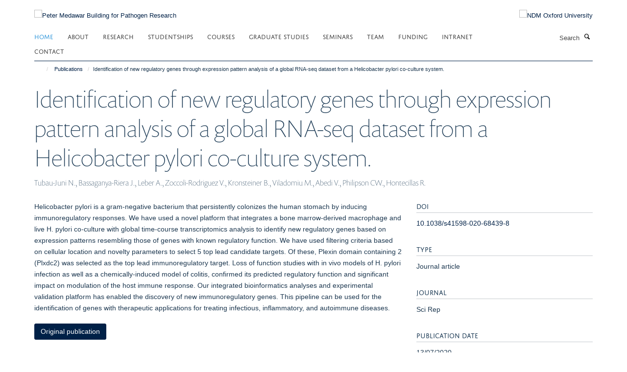

--- FILE ---
content_type: text/html;charset=utf-8
request_url: https://www.medawar.ox.ac.uk/publications/1269497?a7f5d748-f983-11f0-be55-c7bc867cde1e
body_size: 12068
content:
<!doctype html>
<html xmlns="http://www.w3.org/1999/xhtml" lang="en" xml:lang="en">

    <head><base href="https://www.medawar.ox.ac.uk/publications/1269497/" />
        <meta charset="utf-8" />
        <meta name="viewport" content="width=device-width, initial-scale=1.0" />
        <meta name="apple-mobile-web-app-capable" content="yes" />
        <meta name="apple-mobile-web-app-title" content="Haiku" />
        
        <meta http-equiv="Content-Type" content="text/html; charset=utf-8" /><meta name="citation_title" content="Identification of new regulatory genes through expression pattern analysis of a global RNA-seq dataset from a Helicobacter pylori co-culture system." /><meta name="citation_author" content="Tubau-Juni N." /><meta name="citation_author" content="Bassaganya-Riera J." /><meta name="citation_author" content="Leber A." /><meta name="citation_author" content="Zoccoli-Rodriguez V." /><meta name="citation_author" content="Kronsteiner B." /><meta name="citation_author" content="Viladomiu M." /><meta name="citation_author" content="Abedi V." /><meta name="citation_author" content="Philipson CW." /><meta name="citation_author" content="Hontecillas R." /><meta name="citation_publication_date" content="2020/07/13" /><meta name="citation_journal_title" content="Sci Rep" /><meta name="citation_volume" content="10" /><meta name="citation_firstpage" content="11506" /><meta content="Helicobacter pylori is a gram-negative bacterium that persistently colonizes the human stomach by inducing immunoregulatory responses. We have used a novel platform that integrates a bone marrow-derived macrophage and live H. pylori co-culture with global time-course transcriptomics analysis to identify new regulatory genes based on expression patterns resembling those of genes with known regulatory function. We have used filtering criteria based on cellular location and novelty parameters to select 5 top lead candidate targets. Of these, Plexin domain containing 2 (Plxdc2) was selected as the top lead immunoregulatory target. Loss of function studies with in vivo models of H. pylori infection as well as a chemically-induced model of colitis, confirmed its predicted regulatory function and significant impact on modulation of the host immune response. Our integrated bioinformatics analyses and experimental validation platform has enabled the discovery of new immunoregulatory genes. This pipeline can be used for the identification of genes with therapeutic applications for treating infectious, inflammatory, and autoimmune diseases." name="description" /><meta name="og:title" content="Identification of new regulatory genes through expression pattern analysis of a global RNA-seq dataset from a Helicobacter pylori co-culture system." /><meta name="og:description" content="Helicobacter pylori is a gram-negative bacterium that persistently colonizes the human stomach by inducing immunoregulatory responses. We have used a novel platform that integrates a bone marrow-derived macrophage and live H. pylori co-culture with global time-course transcriptomics analysis to identify new regulatory genes based on expression patterns resembling those of genes with known regulatory function. We have used filtering criteria based on cellular location and novelty parameters to select 5 top lead candidate targets. Of these, Plexin domain containing 2 (Plxdc2) was selected as the top lead immunoregulatory target. Loss of function studies with in vivo models of H. pylori infection as well as a chemically-induced model of colitis, confirmed its predicted regulatory function and significant impact on modulation of the host immune response. Our integrated bioinformatics analyses and experimental validation platform has enabled the discovery of new immunoregulatory genes. This pipeline can be used for the identification of genes with therapeutic applications for treating infectious, inflammatory, and autoimmune diseases." /><meta name="og:url" content="https://www.medawar.ox.ac.uk/publications/1269497" /><meta name="twitter:card" content="summary" /><meta name="twitter:title" content="Identification of new regulatory genes through expression pattern analysis of a global RNA-seq dataset from a Helicobacter pylori co-culture system." /><meta name="twitter:description" content="Helicobacter pylori is a gram-negative bacterium that persistently colonizes the human stomach by inducing immunoregulatory responses. We have used a novel platform that integrates a bone marrow-derived macrophage and live H. pylori co-culture with global time-course transcriptomics analysis to identify new regulatory genes based on expression patterns resembling those of genes with known regulatory function. We have used filtering criteria based on cellular location and novelty parameters to select 5 top lead candidate targets. Of these, Plexin domain containing 2 (Plxdc2) was selected as the top lead immunoregulatory target. Loss of function studies with in vivo models of H. pylori infection as well as a chemically-induced model of colitis, confirmed its predicted regulatory function and significant impact on modulation of the host immune response. Our integrated bioinformatics analyses and experimental validation platform has enabled the discovery of new immunoregulatory genes. This pipeline can be used for the identification of genes with therapeutic applications for treating infectious, inflammatory, and autoimmune diseases." /><meta name="generator" content="Plone - http://plone.org" /><meta itemprop="url" content="https://www.medawar.ox.ac.uk/publications/1269497" /><title>Identification of new regulatory genes through expression pattern analysis of a global RNA-seq dataset from a Helicobacter pylori co-culture system. — Peter Medawar Building for Pathogen Research</title>
        
        
        
        
        
    <link rel="stylesheet" type="text/css" media="screen" href="https://www.medawar.ox.ac.uk/portal_css/Turnkey%20Theme/resourcecollective.cookielawcookielaw-cachekey-f24b6f53ef4511c0b7abd8b330b7e381.css" /><link rel="stylesheet" type="text/css" href="https://www.medawar.ox.ac.uk/portal_css/Turnkey%20Theme/themebootstrapcssselect2-cachekey-f95825288e2c3d1f0f1e70cf92342c6c.css" /><link rel="stylesheet" type="text/css" href="https://www.medawar.ox.ac.uk/portal_css/Turnkey%20Theme/themebootstrapcssmagnific.popup-cachekey-5d0ccdf1fd2b430d3e757771365f3ed1.css" /><link rel="stylesheet" type="text/css" media="screen" href="https://www.medawar.ox.ac.uk/portal_css/Turnkey%20Theme/resourcecollective.covercsscover-cachekey-1c6bdea8d45bbbb8b5840acd635e0fd5.css" /><link rel="stylesheet" type="text/css" media="screen" href="https://www.medawar.ox.ac.uk/portal_css/Turnkey%20Theme/resourcehaiku.coveroverlays-cachekey-7d0e19a449aa9e5349e61e197e45b7fb.css" /><link rel="stylesheet" type="text/css" href="https://www.medawar.ox.ac.uk/portal_css/Turnkey%20Theme/resourcehaiku.coverhaiku.chooser-cachekey-431d37d88fe754ec97734a6ae92b5337.css" /><link rel="stylesheet" type="text/css" href="https://www.medawar.ox.ac.uk/portal_css/Turnkey%20Theme/resourcehaiku.widgets.imagehaiku.image.widget-cachekey-684429df524372c3d13b170bda930e70.css" /><link rel="stylesheet" type="text/css" media="screen" href="https://www.medawar.ox.ac.uk/++resource++haiku.core.vendor/prism.min.css" /><link rel="canonical" href="https://www.medawar.ox.ac.uk/publications/1269497" /><link rel="search" href="https://www.medawar.ox.ac.uk/@@search" title="Search this site" /><link rel="shortcut icon" type="image/x-icon" href="https://www.medawar.ox.ac.uk/images/logos/favicon_16x16?v=10a1bcc4-f983-11f0-be55-c7bc867cde1e" /><link rel="apple-touch-icon" href="https://www.medawar.ox.ac.uk/images/logos/favicon_apple?v=10a1bcc5-f983-11f0-be55-c7bc867cde1e" /><script type="text/javascript" src="https://www.medawar.ox.ac.uk/portal_javascripts/Turnkey%20Theme/resourcecollective.cookielawcookielaw_disabler-cachekey-5b9d31f7fb03e3f5f59247b1ff5eb1d9.js"></script><script type="text/javascript" src="https://www.medawar.ox.ac.uk/portal_javascripts/Turnkey%20Theme/themebootstrapjsvendorrespond-cachekey-9bdfa64e45815d8866b55c4e8cca01bb.js"></script><script type="text/javascript" src="https://www.medawar.ox.ac.uk/portal_javascripts/Turnkey%20Theme/resourceplone.app.jquery-cachekey-f87536bc77ecb5801180ee08acf83510.js"></script><script type="text/javascript" src="https://www.medawar.ox.ac.uk/portal_javascripts/Turnkey%20Theme/++theme++bootstrap/js/vendor/bootstrap.js"></script><script type="text/javascript" src="https://www.medawar.ox.ac.uk/portal_javascripts/Turnkey%20Theme/themebootstrapjspluginsvendorjquery.trunk8-cachekey-294449f1f599f9ec8801194f9b79aab9.js"></script><script type="text/javascript" src="https://www.medawar.ox.ac.uk/portal_javascripts/Turnkey%20Theme/plone_javascript_variables-cachekey-8931fba9caccfa65abe51dd7e1c0d3b6.js"></script><script type="text/javascript" src="https://www.medawar.ox.ac.uk/portal_javascripts/Turnkey%20Theme/resourceplone.app.jquerytools-cachekey-9c03e5f43df91f5a1eeaa07570b47b03.js"></script><script type="text/javascript" src="https://www.medawar.ox.ac.uk/portal_javascripts/Turnkey%20Theme/mark_special_links-cachekey-b04237e7ca5b8f98f892c6829895d7e4.js"></script><script type="text/javascript" src="https://www.medawar.ox.ac.uk/portal_javascripts/Turnkey%20Theme/resourceplone.app.discussion.javascriptscomments-cachekey-ad9e12108f796be630235a1f41556d35.js"></script><script type="text/javascript" src="https://www.medawar.ox.ac.uk/portal_javascripts/Turnkey%20Theme/themebootstrapjspluginsvendorselect2-cachekey-7a1126afcaf91616c9b690d6aa06e02f.js"></script><script type="text/javascript" src="https://www.medawar.ox.ac.uk/portal_javascripts/Turnkey%20Theme/++theme++bootstrap/js/plugins/vendor/jquery.html5-placeholder-shim.js"></script><script type="text/javascript" src="https://www.medawar.ox.ac.uk/portal_javascripts/Turnkey%20Theme/++theme++bootstrap/js/vendor/hammer.js"></script><script type="text/javascript" src="https://www.medawar.ox.ac.uk/portal_javascripts/Turnkey%20Theme/themebootstrapjspluginshaikujquery.navigation-portlets-cachekey-747d1c3af2820ab1c210aa11f980e89e.js"></script><script type="text/javascript" src="https://www.medawar.ox.ac.uk/portal_javascripts/Turnkey%20Theme/themebootstrapjspluginsvendormasonry-cachekey-c294b3209b3500c413aa2172da759632.js"></script><script type="text/javascript" src="https://www.medawar.ox.ac.uk/portal_javascripts/Turnkey%20Theme/themebootstrapjspluginsvendorimagesloaded-cachekey-b75266c6f74f07ea85e0dc3088f2b258.js"></script><script type="text/javascript" src="https://www.medawar.ox.ac.uk/portal_javascripts/Turnkey%20Theme/++theme++bootstrap/js/plugins/vendor/jquery.lazysizes.js"></script><script type="text/javascript" src="https://www.medawar.ox.ac.uk/portal_javascripts/Turnkey%20Theme/++theme++bootstrap/js/plugins/vendor/jquery.magnific.popup.js"></script><script type="text/javascript" src="https://www.medawar.ox.ac.uk/portal_javascripts/Turnkey%20Theme/themebootstrapjspluginsvendorjquery.toc-cachekey-730f80801d7230e4afa5873cc8eeae5f.js"></script><script type="text/javascript" src="https://www.medawar.ox.ac.uk/portal_javascripts/Turnkey%20Theme/++theme++bootstrap/js/turnkey-various.js"></script><script type="text/javascript" src="https://www.medawar.ox.ac.uk/portal_javascripts/Turnkey%20Theme/resourcecollective.coverjsmain-cachekey-a040337c46feeec23bb2e9e483ce298a.js"></script><script type="text/javascript" src="https://www.medawar.ox.ac.uk/portal_javascripts/Turnkey%20Theme/resourcehaiku.feedback.jsjquery.validate-cachekey-878ad73ffe00016105aadc717a969a9a.js"></script><script type="text/javascript" src="https://www.medawar.ox.ac.uk/portal_javascripts/Turnkey%20Theme/resourcecollective.cookielawcookielaw_banner-cachekey-3cf12795b83ae7dd0921c93abf265c60.js"></script><script type="text/javascript">
        jQuery(function($){
            if (typeof($.datepicker) != "undefined"){
              $.datepicker.setDefaults(
                jQuery.extend($.datepicker.regional[''],
                {dateFormat: 'mm/dd/yy'}));
            }
        });
        </script><script async="" src="https://www.googletagmanager.com/gtag/js?id=UA-51607598-1"></script><script>
  window.dataLayer = window.dataLayer || [];
  function gtag(){dataLayer.push(arguments);}
  gtag('js', new Date());

  gtag('config', 'UA-51607598-1', { 'anonymize_ip': true });
  gtag('config', 'G-KVLHF4XC20');
  gtag('config', 'G-LT1657LG5M');
</script><script async="" src="https://www.googletagmanager.com/gtag/js?id=G-Z90B03Y6YT"></script><script>
window.dataLayer = window.dataLayer || [];
function gtag(){dataLayer.push(arguments);}
gtag('js', new Date());
gtag('config', 'G-Z90B03Y6YT');
</script>
    <link href="https://www.medawar.ox.ac.uk/++theme++sublime-oxy-blue/screen.css" rel="stylesheet" />
  
    <link href="https://www.medawar.ox.ac.uk/++theme++sublime-oxy-blue/style.css" rel="stylesheet" />
  <style type="text/css" class="extra-css" id="global-extra-css">@import url("https://tools.ndm.ox.ac.uk/haiku_css/general.css");

#primary-logo img, .logo-secondary, .logo-footer {
    max-height: 110px;
    max-width: 100%;
}</style></head>

    <body class="template-view portaltype-publication site-Plone section-publications subsection-1269497 userrole-anonymous no-toolbar mount-036" dir="ltr"><div id="cookienotification">

    <div class="container">
    
        <div class="row">
        
            <div class="col-md-12">
                <h2>
                    Cookies on this website
                </h2>
                
            </div>
        
            <div class="col-md-12">
                <p>
                    We use cookies to ensure that we give you the best experience on our website. If you click 'Accept all cookies' we'll assume that you are happy to receive all cookies and you won't see this message again. If you click 'Reject all non-essential cookies' only necessary cookies providing core functionality such as security, network management, and accessibility will be enabled. Click 'Find out more' for information on how to change your cookie settings.
                </p>
                
            </div>
    
            <div class="col-md-12">
                <a class="btn btn-success cookie-continue" href="https://www.medawar.ox.ac.uk/@@enable-cookies?&amp;came_from=https://www.medawar.ox.ac.uk/publications/1269497">Accept all cookies</a>
                <a class="btn btn-danger cookie-disable" href="https://www.medawar.ox.ac.uk/@@disable-cookies?came_from=https://www.medawar.ox.ac.uk/publications/1269497">Reject all non-essential cookies</a>
                
            </div> 
            
        </div>
    
    </div>
     
</div><div id="site-wrapper" class="container-fluid">

            <div class="modal fade" id="modal" tabindex="-1" role="dialog" aria-hidden="true"></div>

            

            

            <div id="site-header" class="container">

                <div id="site-status"></div>

                

                <header class="row">
                    <div class="col-xs-10 col-sm-6">
                        <a id="primary-logo" title="Peter Medawar Building for Pathogen Research" href="https://www.medawar.ox.ac.uk"><img src="https://www.medawar.ox.ac.uk/images/logos/medawar-pathogen-research-logo" alt="Peter Medawar Building for Pathogen Research" /></a>
                    </div>
                    <div class="col-sm-6 hidden-xs">
                        <div class="heading-spaced">
                            <div id="site__secondary-logo">
                                
        <a href="http://www.ndm.ox.ac.uk/" title="NDM Oxford University" target="_blank" rel="noopener"><img src="https://www.medawar.ox.ac.uk/images/logos/ndm-oxford-logo-110px" alt="NDM Oxford University" class="img-responsive logo-secondary" /></a>
    
                            </div>
                            <div id="site-actions">

        <ul class="list-unstyled list-inline text-right">
    
            
    
            
                
                    <li id="siteaction-sitemap">
                        <a href="https://www.medawar.ox.ac.uk/sitemap" title="" accesskey="3">Site Map</a>
                    </li>
                
            
            
                
                    <li id="siteaction-accessibility">
                        <a href="https://www.medawar.ox.ac.uk/accessibility" title="" accesskey="0">Accessibility</a>
                    </li>
                
            
            
                
                    <li id="siteaction-contact">
                        <a href="https://www.medawar.ox.ac.uk/about/contact-us" title="" accesskey="9">Contact</a>
                    </li>
                
            
            
                
                    <li id="siteaction-cookie-policy">
                        <a href="https://www.medawar.ox.ac.uk/cookies" title="" accesskey="">Cookies</a>
                    </li>
                
            
            
                
                    <li id="siteaction-login">
                        <a href="https://www.medawar.ox.ac.uk/Shibboleth.sso/Login?target=https://www.medawar.ox.ac.uk/shibboleth_loggedin?came_from=https://www.medawar.ox.ac.uk/publications/1269497" title="" accesskey="">Log in</a>
                    </li>
                
            
    
        </ul>
    </div>
                        </div>
                    </div>
                    <div class="col-xs-2 visible-xs">
                        <a href="#mmenu" role="button" class="btn btn-default" aria-label="Toggle menu">
                            <i class="glyphicon glyphicon-menu"></i>
                        </a>
                    </div>
                </header>

                <nav role="navigation">
                    <div class="row">
                        <div class="col-sm-10">
                            <div id="site-bar" class="collapse navbar-collapse">

	    <ul class="nav navbar-nav">

            

	            <li class="dropdown active" id="portaltab-index_html">
	                <a href="https://www.medawar.ox.ac.uk" title="" data-toggle="">Home</a>
                    
	            </li>

            
            

	            <li class="dropdown" id="portaltab-about">
	                <a href="https://www.medawar.ox.ac.uk/about" title="" data-toggle="" data-hover="dropdown">About</a>
                    <ul class="dropdown-menu" role="menu">
                        
                            <li>
                                <a href="https://www.medawar.ox.ac.uk/about/sir-peter-medawar" title="">Sir Peter Medawar</a>
                            </li>
                        
                        
                            <li>
                                <a href="https://www.medawar.ox.ac.uk/about/jobs" title="">Jobs and Vacancies</a>
                            </li>
                        
                        
                            <li>
                                <a href="/news" title="">Latest news and events</a>
                            </li>
                        
                        
                            <li>
                                <a href="https://www.medawar.ox.ac.uk/about/shared-cytometry-facility" title="">Shared Cytometry Facility</a>
                            </li>
                        
                    </ul>
	            </li>

            
            

	            <li class="dropdown" id="portaltab-research">
	                <a href="https://www.medawar.ox.ac.uk/research" title="" data-toggle="">Research</a>
                    
	            </li>

            
            

	            <li class="dropdown" id="portaltab-dphil-studentships">
	                <a href="https://www.medawar.ox.ac.uk/dphil-studentships" title="" data-toggle="" data-hover="dropdown">Studentships</a>
                    <ul class="dropdown-menu" role="menu">
                        
                            <li>
                                <a href="https://www.medawar.ox.ac.uk/dphil-studentships/dphil-project" title="">DPhil Project</a>
                            </li>
                        
                        
                            <li>
                                <a href="https://www.medawar.ox.ac.uk/dphil-studentships/funding-programs" title="">Funding Programmes</a>
                            </li>
                        
                    </ul>
	            </li>

            
            

	            <li class="dropdown" id="portaltab-medawar-courses">
	                <a href="https://www.medawar.ox.ac.uk/medawar-courses" title="" data-toggle="">Courses</a>
                    
	            </li>

            
            

	            <li class="dropdown" id="portaltab-graduate-studies">
	                <a href="https://www.medawar.ox.ac.uk/graduate-studies" title="" data-toggle="">Graduate Studies</a>
                    
	            </li>

            
            

	            <li class="dropdown" id="portaltab-seminars-1">
	                <a href="https://www.medawar.ox.ac.uk/seminars-1" title="" data-toggle="">Seminars</a>
                    
	            </li>

            
            

	            <li class="dropdown" id="portaltab-team">
	                <a href="https://www.medawar.ox.ac.uk/team" title="" data-toggle="">Team</a>
                    
	            </li>

            
            

	            <li class="dropdown" id="portaltab-funding-bodies">
	                <a href="https://www.medawar.ox.ac.uk/funding-bodies" title="" data-toggle="">Funding</a>
                    
	            </li>

            
            

	            <li class="dropdown" id="portaltab-internal">
	                <a href="https://www.medawar.ox.ac.uk/internal" title="" data-toggle="" data-hover="dropdown">Intranet</a>
                    <ul class="dropdown-menu" role="menu">
                        
                            <li>
                                <a href="https://unioxfordnexus.sharepoint.com/sites/CLME-ExperimentalMedicineDivision" title="">Experimental Medicine Division SharePoint</a>
                            </li>
                        
                        
                            <li>
                                <a href="https://www.medawar.ox.ac.uk/internal/contacts" title="">Contacts</a>
                            </li>
                        
                        
                            <li>
                                <a href="https://services.it.ox.ac.uk/Service/business-systems-and-administration-support/Health%20and%20Safety%20Incident%20Reporting%20and%20Investigation%20System" title="">IRIS - Health and Safety reporting</a>
                            </li>
                        
                        
                            <li>
                                <a href="https://www.medawar.ox.ac.uk/internal/branded-templates-and-logos" title="">Branded templates and logos</a>
                            </li>
                        
                        
                            <li>
                                <a href="https://www.medawar.ox.ac.uk/internal/weekly-wip-1" title="">Weekly WiP</a>
                            </li>
                        
                        
                            <li>
                                <a href="https://www.medawar.ox.ac.uk/internal/phlebotomy-at-the-pmb" title="">Phlebotomy at the PMB</a>
                            </li>
                        
                        
                            <li>
                                <a href="https://www.medawar.ox.ac.uk/internal/sustainability" title="">Sustainability</a>
                            </li>
                        
                        
                            <li>
                                <a href="https://www.medawar.ox.ac.uk/internal/dont-forget" title="">Research checklist</a>
                            </li>
                        
                        
                            <li>
                                <a href="https://www.medawar.ox.ac.uk/internal/resources" title="">Resources</a>
                            </li>
                        
                        
                            <li>
                                <a href="https://www.medawar.ox.ac.uk/internal/policies-1" title="">Policies</a>
                            </li>
                        
                        
                            <li>
                                <a href="https://www.medawar.ox.ac.uk/internal/new-to-oxford" title="">New to Oxford</a>
                            </li>
                        
                    </ul>
	            </li>

            
            

	            <li class="dropdown" id="portaltab-contact">
	                <a href="https://www.medawar.ox.ac.uk/contact" title="" data-toggle="">Contact</a>
                    
	            </li>

            

            

	    </ul>

    </div>
                        </div>
                        <div class="col-sm-2">
                            <form action="https://www.medawar.ox.ac.uk/@@search" id="site-search" class="form-inline" role="form">
                                <div class="input-group">
                                    <label class="sr-only" for="SearchableText">Search</label>
                                    <input type="text" class="form-control" name="SearchableText" id="SearchableText" placeholder="Search" />
                                    <span class="input-group-btn">
                                        <button class="btn" type="submit" aria-label="Search"><i class="glyphicon-search"></i></button>
                                    </span>
                                </div>
                            </form>
                        </div>
                    </div>
                </nav>

                <div class="container">
                    <div class="row">
                        <div class="col-md-12">
                            <ol class="breadcrumb" id="site-breadcrumbs"><li><a title="Home" href="https://www.medawar.ox.ac.uk"><span class="glyphicon glyphicon-home"></span></a></li><li><a href="https://www.medawar.ox.ac.uk/publications">Publications</a></li><li class="active">Identification of new regulatory genes through expression pattern analysis of a global RNA-seq dataset from a Helicobacter pylori co-culture system.</li></ol>
                        </div>
                    </div>
                </div>

            </div>

            <div id="content" class="container ">

                            

                            

            

        <div itemscope="" itemtype="http://schema.org/Thing">

            <meta itemprop="url" content="https://www.medawar.ox.ac.uk/publications/1269497" />

            
                <div id="above-page-header">
    

</div>
            

            
                
                
                    
                        <div class="page-header">
                            <div class="row">
                                    
                                <div class="col-xs-12 col-sm-12">
                                    
                                    
                                        <h1>
                                            <span itemprop="name">Identification of new regulatory genes through expression pattern analysis of a global RNA-seq dataset from a Helicobacter pylori co-culture system.</span>
                                            <small>
                                                
                                            </small>
                                        </h1>
                                    
                                    
                                    
                    <div id="below-page-title">
</div>
                    <h5 style="margin:10px 0">Tubau-Juni N., Bassaganya-Riera J., Leber A., Zoccoli-Rodriguez V., Kronsteiner B., Viladomiu M., Abedi V., Philipson CW., Hontecillas R.</h5>
                
                                    
                                </div>
                                    
                                
                                            
                            </div>
                        </div>
                    
                    
                    
                    
                 
            

            
                <div id="below-page-header"></div>
            

            
                <div id="above-page-content"></div>
            

            
                <div class="row">
        
                    <div id="site-content" class="col-sm-8">

                        

                            
                                
                            

                            
                                
                            

                            
                                
                                    
                                
                            
            
                            <div class="row">
                                <div id="site-content-body" class="col-sm-12">
            
                                    
                
                    
                    
                    <div class="row">
                        <div class="col-sm-4">
                            
                        </div>
                        <div class="col-sm-12">
                           <p style="margin-top:0">Helicobacter pylori is a gram-negative bacterium that persistently colonizes the human stomach by inducing immunoregulatory responses. We have used a novel platform that integrates a bone marrow-derived macrophage and live H. pylori co-culture with global time-course transcriptomics analysis to identify new regulatory genes based on expression patterns resembling those of genes with known regulatory function. We have used filtering criteria based on cellular location and novelty parameters to select 5 top lead candidate targets. Of these, Plexin domain containing 2 (Plxdc2) was selected as the top lead immunoregulatory target. Loss of function studies with in vivo models of H. pylori infection as well as a chemically-induced model of colitis, confirmed its predicted regulatory function and significant impact on modulation of the host immune response. Our integrated bioinformatics analyses and experimental validation platform has enabled the discovery of new immunoregulatory genes. This pipeline can be used for the identification of genes with therapeutic applications for treating infectious, inflammatory, and autoimmune diseases.</p>
                        </div>
                    </div>
                
                                    
                                </div>
            
                                
            
                            </div>
            
                            
                    <p>
                        
                        <a role="button" title="Original publication" class="btn btn-default" target="_blank" rel="noopener" href="http://doi.org/10.1038/s41598-020-68439-8">Original publication</a>
                        
                    </p>

                    
                
                        
        
                    </div>
        
                    <div class="site-sidebar col-sm-4">
        
                        <div id="aside-page-content"></div>
              
                        

                    
                        <h5 class="publication-lead">DOI</h5>
                        <p>
                            <a href="http://doi.org/10.1038/s41598-020-68439-8" target="_blank" rel="noopener">10.1038/s41598-020-68439-8</a>
                        </p>
                    

                    
                        <h5 class="publication-lead">Type</h5>
                        <p>Journal article</p>
                    

                    
                        <h5 class="publication-lead">Journal</h5>
                        <p>Sci Rep</p>
                    

                    

                    

                    

                    
                        <h5 class="publication-lead">Publication Date</h5>
                        <p>13/07/2020</p>
                    

                    
                        <h5 class="publication-lead">Volume</h5>
                        <p>10</p>
                    

                    

                    

                    

                    
                        <div class="content-box">
                            <h5 class="publication-lead">Keywords</h5>
                            <p>Animals, Coculture Techniques, Computer Simulation, Gastric Mucosa, Genes, Regulator, Helicobacter Infections, Helicobacter pylori, Humans, Macrophages, Mice, RNA-Seq, Receptors, Cell Surface</p>
                        </div>
                    

                
        
                    </div>
        
                </div>
            

            
                <div id="below-page-content"></div>
            
            
        </div>

    

        
                        </div>

            <footer id="site-footer" class="container" itemscope="" itemtype="http://schema.org/WPFooter">
        <hr />
        





    <div class="row" style="margin-bottom:20px">

        <div class="col-md-4">
            
        </div>

        <div class="col-md-8">
            
                <div id="site-copyright">
                    ©
                    2026
                    Peter Medawar Building for Pathogen Research, University of Oxford, South Parks Road, Oxford, OX1 3SY
                </div>
            
            
                <ul id="footer-nav" class="list-inline">
                    
                        <li>
                            <a href=" /sitemap" rel="noopener">Sitemap </a>
                        </li>
                    
                    
                        <li>
                            <a href=" /cookies" rel="noopener">Cookies </a>
                        </li>
                    
                    
                        <li>
                            <a href=" http://www.ox.ac.uk/legal" target="_blank" rel="noopener">Copyright </a>
                        </li>
                    
                    
                        <li>
                            <a href=" /accessibility-statement" rel="noopener">Accessibility </a>
                        </li>
                    
                    
                        <li>
                            <a href=" https://www.ndm.ox.ac.uk/privacy-policy" target="_blank" rel="noopener">Privacy Policy </a>
                        </li>
                    
                    
                        <li>
                            <a href=" https://compliance.admin.ox.ac.uk/submit-foi" target="_blank" rel="noopener">Freedom of Information </a>
                        </li>
                    
                    
                        <li>
                            <a href=" https://unioxfordnexus.sharepoint.com/sites/CLME-HUB-NuffieldDepartmentofMedicine" target="_blank" rel="noopener">Intranet </a>
                        </li>
                    
                </ul>
            
        </div>
    </div>





    <div id="site-actions-footer" class="visible-xs-block" style="margin:20px 0">

        <ul class="list-unstyled list-inline text-center">

            
                
                    <li id="siteaction-sitemap">
                        <a href="https://www.medawar.ox.ac.uk/sitemap" title="Site Map" accesskey="3">Site Map</a>
                    </li>
                
            
            
                
                    <li id="siteaction-accessibility">
                        <a href="https://www.medawar.ox.ac.uk/accessibility" title="Accessibility" accesskey="0">Accessibility</a>
                    </li>
                
            
            
                
                    <li id="siteaction-contact">
                        <a href="https://www.medawar.ox.ac.uk/about/contact-us" title="Contact" accesskey="9">Contact</a>
                    </li>
                
            
            
                
                    <li id="siteaction-cookie-policy">
                        <a href="https://www.medawar.ox.ac.uk/cookies" title="Cookies" accesskey="">Cookies</a>
                    </li>
                
            
            
                
                    <li id="siteaction-login">
                        <a href="https://www.medawar.ox.ac.uk/Shibboleth.sso/Login?target=https://www.medawar.ox.ac.uk/shibboleth_loggedin?came_from=https://www.medawar.ox.ac.uk/publications/1269497" title="Log in" accesskey="">Log in</a>
                    </li>
                
            

        </ul>
    </div>









    </footer>

        </div><div id="haiku-mmenu">

            <nav id="mmenu" data-counters="true" data-searchfield="true" data-title="Menu" data-search="true">
                <ul>
                    <li>


    <a href="https://www.medawar.ox.ac.uk/front-page" class="state-published" title="">
        <span>Home</span>
    </a>

</li>
<li>


    <a href="https://www.medawar.ox.ac.uk/about" class="state-published" title="">
        <span>About</span>
    </a>

<ul>
<li>


    <a href="https://www.medawar.ox.ac.uk/about/sir-peter-medawar" class="state-published" title="">
        <span>Sir Peter Medawar</span>
    </a>

</li>
<li>


    <a href="https://www.medawar.ox.ac.uk/about/jobs" class="state-published" title="">
        <span>Jobs and Vacancies</span>
    </a>

</li>
<li>


    <a href="/news" class="state-published" title="">
        <span>Latest news and events</span>
    </a>

</li>
<li>


    <a href="https://www.medawar.ox.ac.uk/about/shared-cytometry-facility" class="state-published" title="">
        <span>Shared Cytometry Facility</span>
    </a>

</li>

</ul>
</li>
<li>


    <a href="https://www.medawar.ox.ac.uk/research" class="state-published" title="Compellingly cultivate out-of-the-box functionalities through efficient systems. Seamlessly myocardinate accurate infrastructures vis-a-vis cutting-edge metrics.">
        <span>Research</span>
    </a>

<ul>
<li>


    <a href="https://www.medawar.ox.ac.uk/research" class="state-published" title="">
        <span>Research Home</span>
    </a>

</li>
<li>


    <a href="https://www.medawar.ox.ac.uk/research/covid-research" class="state-published" title="The team at the Peter Medawar Building have been busy during the pandemic. Read on to find out more about what we have been doing.">
        <span>COVID Research</span>
    </a>

</li>
<li>


    <a href="https://www.medawar.ox.ac.uk/research/ndm-research-groups" class="state-published" title="Research groups within the Nuffield Department of Medicine">
        <span>NDM Research Groups</span>
    </a>

<ul>
<li>


    <a href="https://www.medawar.ox.ac.uk/research/ndm-research-groups/ansari" class="state-published" title="">
        <span>Ansari Group</span>
    </a>

</li>
<li>


    <a href="https://www.medawar.ox.ac.uk/research/research-groups/barnes-group" class="state-published" title="I lead an established research group with a  focus on T  cell immunology relevant to gut and liver disease, and I seek to translate laboratory and clinical findings through to human experimental medicine studies.">
        <span>Barnes Group</span>
    </a>

</li>
<li>


    <a href="https://www.medawar.ox.ac.uk/research/research-groups/frater-group" class="state-published" title="John gained a MRC Clinician Scientist Award to work at Oxford University researching HIV evolution and strategies for HIV eradication. He is currently the scientific lead and co-chair of ‘CHERUB’, (Collaborative HIV Eradication of Reservoirs: UK BRC), an NIHR-supported collaboration dedicated to finding a cure for HIV infection. He also works as an Honorary Consultant Physician at the John Radcliffe Hospital in Oxford.">
        <span>Frater Group</span>
    </a>

</li>
<li>


    <a href="https://www.medawar.ox.ac.uk/research/research-groups/goulder-group" class="state-published" title="For the past 20 years our group has been based in the Peter Medawar Building for Pathogen Research at the University of Oxford, where our primary research focus has been the South African HIV epidemic. To this end we are involved in multiple studies in KwaZulu-Natal province, South Africa, the area of highest HIV prevalence in the country, along with Kimberly in the Northern Cape.">
        <span>Goulder Group</span>
    </a>

</li>
<li>


    <a href="https://www.medawar.ox.ac.uk/research/research-groups/klenerman-group" class="state-published" title="Infectious diseases such as HIV, hepatitis B and C, affect hundreds of millions of people worldwide. Our group works on the immune response to these infections, focusing on both the host and the pathogen. As there is currently no vaccine to prevent hepatitis C infection, many of our projects have addressed aspects of chronic hepatitis C virus (HCV) infection and vaccine responses. In addition, our group also looks at a range of viruses and bacteria.">
        <span>Klenerman Group</span>
    </a>

</li>
<li>


    <a href="https://www.medawar.ox.ac.uk/research/ndm-research-groups/wang-group" class="state-published" title="">
        <span>Wang Group</span>
    </a>

</li>

</ul>
</li>
<li>


    <a href="https://www.medawar.ox.ac.uk/research/tropical-medicine-research-groups" class="state-published" title="">
        <span>Tropical Medicine Research Groups</span>
    </a>

<ul>
<li>


    <a href="https://www.cghr.ox.ac.uk/research/africa-oxford-initiative" class="state-published" title="The Africa Oxford Initiative (AfOx) is a cross-university platform to facilitate the development of equitable and extensive collaborations between Oxford and African institutions. AfOx creates an ecosystem for African students, entrepreneurs and researchers to collaborate and flourish while addressing some of the world’s most pressing challenges AfOx students, researchers and innovators are improving livelihoods and safeguarding our future. They are uncovering hidden histories of our past and finding new sources to create energy for the future. They are solving real world challenges and accelerating progress towards the sustainable development goals.">
        <span>Africa Oxford Initiative</span>
    </a>

</li>
<li>


    <a href="https://www.cghr.ox.ac.uk/research/health-systems-collaborative" class="state-published" title="The HSC works with LMIC partners to improve and strengthen health services delivery and research globally. We employ methods spanning clinical epidemiology, social, organisational and implementation science. Areas of study include quality and safety, patient experiences, technologies, human resources for health, climate change, and the ethical challenges of health systems research.">
        <span>Health Systems Collaborative</span>
    </a>

</li>
<li>


    <a href="https://www.cghr.ox.ac.uk/research/international-health-and-tropical-medicine" class="state-published" title="The IHTM research group comprises a multidisciplinary team working on wide-ranging global health initiatives that contribute to addressing persistent global health challenges in resource limited contexts. In collaboration with colleagues who span a range of disciplines, technical skills and experiences across Africa, Asia, and Latin America, we contribute to capacity development and impact assessment, as well as policy evaluation.">
        <span>International Health and Tropical Medicine Research Group</span>
    </a>

</li>
<li>


    <a href="https://www.cghr.ox.ac.uk/research/moving-beyond-solidarity-rhetoric-in-global-health" class="state-published" title="“Moving Beyond Solidarity Rhetoric in Global Health: pluriversality and actionable tools” is a Wellcome Discovery Award funded research project aiming to build an inclusive, pluriversal understanding of solidarity in global health.">
        <span>Moving Beyond Solidarity Rhetoric in Global Health</span>
    </a>

</li>
<li>


    <a href="https://www.tropicalmedicine.ox.ac.uk/study-with-us/msc-mgh" class="state-published" title="The MSc in Modelling for Global Health is a full-time one-year taught programme that aims to train a new generation of modellers focused on aiding policy decision making in the global health sphere. It is an interdisciplinary course, covering mathematic and economic infectious disease modelling, evidence-based synthesis and analysis to inform the models, and policy processes to inform decisions. Week-long modules are delivered through a mix of interactive practical sessions and in-person lectures. Demand for a skilled workforce in this field is on the rise and there is great potential for mathematical and economic modelling to help guide policy for national health systems and international policymaking.">
        <span>MSc in Modelling for Global Health</span>
    </a>

</li>
<li>


    <a href="https://www.cghr.ox.ac.uk/research/tropical-immunology" class="state-published" title="The Tropical Immunology Group applies microbiology and immunology expertise to study responses to infections and vaccines—focusing on COVID-19, melioidosis, scrub typhus, and tuberculosis—in people in low- and middle-income countries, particularly those with diabetes, older age, or immunocompromise.">
        <span>Tropical Immunology</span>
    </a>

</li>

</ul>
</li>
<li>


    <a href="https://www.medawar.ox.ac.uk/research/zoology-research-groups" class="state-published" title="">
        <span>Biology Research Groups</span>
    </a>

<ul>
<li>


    <a href="https://www.biology.ox.ac.uk/people/dr-nuno-faria" class="state-published" title="The Faria group aims to determine the impact of ecological and epidemiological drivers on the historical spread of rapidly evolving viruses across spatial scales, mobility networks and social groups, and to incorporate metrics of human movement to infer present patterns of virus diversity and transmission.">
        <span>Faria Group</span>
    </a>

</li>
<li>


    <a href="https://www.eeid.ox.ac.uk/Welcome" class="state-published" title="Sunetra's main area of interest is the evolution of diversity in pathogens, with particular reference to the infectious disease agents that are responsible for malaria, influenza and bacterial meningitis.">
        <span>Gupta Group</span>
    </a>

</li>
<li>


    <a href="https://www.paleovirologylab.com/" class="state-published" title="Aris' research interests include viral evolution, genome evolution, and mobile genetic element evolution. This research is primarily focussed on studying the long term evolutionary biology of viruses.">
        <span>Katzourakis Group</span>
    </a>

</li>
<li>


    <a href="https://maidenlab.zoo.ox.ac.uk/" class="state-published" title="The Maiden group is a group of scientists and clinicians committed to reducing the global impact of bacterial infectious diseases.">
        <span>Maiden Group</span>
    </a>

</li>
<li>


    <a href="https://www.zoo.ox.ac.uk/people/professor-angela-mclean-frs#/" class="state-published" title="Angela's research interests lie in the use of mathematical models to aid our understanding of the evolution and spread of infectious agents. This encompasses modelling of the dynamics of infections and immune responses within individual hosts as well as models of the spread of infections from one host to another.">
        <span>McLean Group</span>
    </a>

</li>
<li>


    <a href="http://evolve.zoo.ox.ac.uk/Evolve/Home.html" class="state-published" title="Oliver investigates the evolutionary and ecological dynamics of infectious diseases, particularly rapidly-evolving viruses. He also develops new methods of genetic analysis based on phylogenetic, phylodynamic and population genetic theory.">
        <span>Pybus Group</span>
    </a>

</li>
<li>


    <a href="https://www.zoo.ox.ac.uk/people/dr-adrian-smith#/" class="state-published" title="Adrian's research is focussed on understanding the basis of immunity to infectious challenge and includes studies of immune mechanisms that operate in different vertebrate species (particularly birds and mammals).">
        <span>Smith Group</span>
    </a>

</li>
<li>


    <a href="https://www.biology.ox.ac.uk/people/rachel-tanner#tab-3888756" class="state-published" title="Rachel's research takes a One Health approach to tackling tuberculosis in humans and cattle, with a focus on vaccine design and evaluation. Current interests include immune mechanisms/correlates of protection, characterising functional antibody responses following vaccination, and novel antigen discovery.">
        <span>Tanner Group</span>
    </a>

</li>

</ul>
</li>

</ul>
</li>
<li>


    <a href="https://www.medawar.ox.ac.uk/dphil-studentships" class="state-published" title="">
        <span>Studentships</span>
    </a>

<ul>
<li>


    <a href="https://www.medawar.ox.ac.uk/dphil-studentships/dphil-project" class="state-published" title="">
        <span>DPhil Project</span>
    </a>

</li>
<li>


    <a href="https://www.medawar.ox.ac.uk/dphil-studentships/funding-programs" class="state-published" title="">
        <span>Funding Programmes</span>
    </a>

</li>

</ul>
</li>
<li>


    <a href="https://www.medawar.ox.ac.uk/medawar-courses" class="state-published" title="">
        <span>Courses</span>
    </a>

<ul>
<li>


    <a href="https://www.medawar.ox.ac.uk/medawar-courses/medawar-courses" class="state-published" title="">
        <span>Medawar Courses</span>
    </a>

</li>

</ul>
</li>
<li>


    <a href="https://www.medawar.ox.ac.uk/graduate-studies" class="state-published" title="">
        <span>Graduate Studies</span>
    </a>

<ul>
<li>


    <a href="https://www.ndm.ox.ac.uk/graduate-studies" class="state-published" title="">
        <span>Graduate Studies</span>
    </a>

</li>

</ul>
</li>
<li>


    <a href="https://www.medawar.ox.ac.uk/seminars-1" class="state-published" title="">
        <span>Seminars</span>
    </a>

<ul>
<li>


    <a href="https://www.medawar.ox.ac.uk/seminars-1/seminars" class="state-published" title="">
        <span>Seminars</span>
    </a>

</li>

</ul>
</li>
<li>


    <a href="https://www.medawar.ox.ac.uk/team" class="state-published" title="">
        <span>Team</span>
    </a>

</li>
<li>


    <a href="https://www.medawar.ox.ac.uk/funding-bodies" class="state-published" title="">
        <span>Funding</span>
    </a>

<ul>
<li>


    <a href="https://www.medawar.ox.ac.uk/funding-bodies/funding-bodies" class="state-published" title="">
        <span>Funding Bodies</span>
    </a>

</li>

</ul>
</li>
<li>


    <a href="https://www.medawar.ox.ac.uk/internal" class="state-published" title="">
        <span>Intranet</span>
    </a>

<ul>
<li>


    <a href="https://unioxfordnexus.sharepoint.com/sites/CLME-ExperimentalMedicineDivision" class="state-published" title="Useful information about the Medical Science Division and resources for staff">
        <span>Experimental Medicine Division SharePoint</span>
    </a>

</li>
<li>


    <a href="https://www.medawar.ox.ac.uk/internal/contacts" class="state-published" title="If you have any problems, or are unsure about anything, this list of key contacts should be able to help">
        <span>Key contacts</span>
    </a>

</li>
<li>


    <a href="https://services.it.ox.ac.uk/Service/business-systems-and-administration-support/Health%20and%20Safety%20Incident%20Reporting%20and%20Investigation%20System" class="state-published" title="University of Oxford’s tool for reporting and investigating health and safety, or environmental incidents.">
        <span>IRIS - Health and Safety reporting</span>
    </a>

</li>
<li>


    <a href="https://www.medawar.ox.ac.uk/internal/branded-templates-and-logos" class="state-published" title="">
        <span>Branded templates and logos</span>
    </a>

</li>
<li>


    <a href="https://www.medawar.ox.ac.uk/internal/weekly-wip-1" class="state-published" title="The PMB Weekly WiP gives staff and students working in the PMB an opportunity to share what they have been working on.&#13;&#10;&#13;&#10;Meetings take place every Tuesday at 12.00">
        <span>Weekly WiP</span>
    </a>

</li>
<li>


    <a href="https://www.medawar.ox.ac.uk/internal/phlebotomy-at-the-pmb" class="state-published" title="The PMB provides a volunteer run phlebotomy service. If you need blood samples for your project, find out how here.">
        <span>Phlebotomy at the PMB</span>
    </a>

</li>
<li>


    <a href="https://www.medawar.ox.ac.uk/internal/sustainability" class="state-published" title="The PMB is committed to reducing it's environmental impact, we have formed a Sustainability Committee to help achieve this">
        <span>Sustainability</span>
    </a>

<ul>
<li>


    <a href="https://sustainability.admin.ox.ac.uk/home" class="state-published" title="">
        <span>Oxford University Sustainability Resources</span>
    </a>

</li>
<li>


    <a href="https://www.medawar.ox.ac.uk/internal/sustainability/office-sustainability" class="state-published" title="Tips for every office user to help reduce our carbon footprint and resource usage">
        <span>Office sustainability</span>
    </a>

</li>
<li>


    <a href="https://www.medawar.ox.ac.uk/internal/sustainability/lab-sustainability" class="state-published" title="Sustainable lab processes in place at the PMB">
        <span>Lab sustainability</span>
    </a>

</li>

</ul>
</li>
<li>


    <a href="https://www.medawar.ox.ac.uk/internal/dont-forget" class="state-published" title="A list of things you need to do before you start working with us, or if the materials you work with change over the course of your research">
        <span>Research checklist</span>
    </a>

</li>
<li>


    <a href="https://www.medawar.ox.ac.uk/internal/resources" class="state-published" title="Useful resources to help you in your work">
        <span>Resources</span>
    </a>

</li>
<li>


    <a href="https://www.medawar.ox.ac.uk/internal/policies-1" class="state-published" title="Important policies for you to be aware of, both at a University level and Building level. Click the drop-down for more information">
        <span>Policies</span>
    </a>

<ul>
<li>


    <a href="https://www.medawar.ox.ac.uk/internal/policies-1/uni-policies" class="state-published" title="Important University policies you should become familiar with">
        <span>University Policies</span>
    </a>

</li>
<li>


    <a href="https://www.medawar.ox.ac.uk/internal/policies-1/out-of-hours-working" class="state-published" title="Information for staff wishing to work in the PMB outside of normal working hours (8am - 5pm Monday to Friday excluding Bank Holidays and building closures).">
        <span>Out of Hours Working</span>
    </a>

</li>
<li>


    <a href="https://www.medawar.ox.ac.uk/internal/policies-1/fire-safety" class="state-published" title="Information regarding what to do if you find a fire in the building or if you hear the fire alarm">
        <span>Fire Safety</span>
    </a>

</li>
<li>


    <a href="https://www.medawar.ox.ac.uk/internal/policies-1/bomb-threat" class="state-published" title="Information regarding how to react to a bomb threat">
        <span>Bomb Threat</span>
    </a>

</li>
<li>


    <a href="https://www.ndm.ox.ac.uk/internal/information-governance/themes-and-topics/data-breaches" class="state-published" title="What to do if you have lost your laptop or hard-drive containing sensitive data">
        <span>Information security - Data breach</span>
    </a>

</li>
<li>


    <a href="https://www.medawar.ox.ac.uk/internal/policies-1/confidential-waste" class="state-published" title="What to do if you have confidential information you need to dispose of">
        <span>Confidential waste</span>
    </a>

</li>

</ul>
</li>
<li>


    <a href="https://www.medawar.ox.ac.uk/internal/new-to-oxford" class="state-published" title="Some information/ resources for those of you that are new to the area">
        <span>New to Oxford</span>
    </a>

</li>

</ul>
</li>
<li>


    <a href="https://www.medawar.ox.ac.uk/contact" class="state-published" title="">
        <span>Contact</span>
    </a>

<ul>
<li>


    <a href="https://www.medawar.ox.ac.uk/contact/contact" class="state-published" title="">
        <span>Contact</span>
    </a>

</li>

</ul>
</li>

                </ul>
            </nav>

            <script type="text/javascript">
                $(document).ready(function() {
                    var menu = $("#mmenu");
                    menu.mmenu({
                        navbar: {title: menu.data("title")},
                        counters: menu.data("counters"),
                        searchfield: menu.data("search") ? {"resultsPanel": true} : {},
                        navbars: menu.data("search") ? {"content": ["searchfield"]} : {}
                    });
                    // fix for bootstrap modals
                    // http://stackoverflow.com/questions/35038146/bootstrap-modal-and-mmenu-menu-clashing
                    $(".mm-slideout").css("z-index", "auto");
                });
            </script>

         </div>
        <script type="text/javascript">$(document).ready(function(){
    console.log('ready');
    $.getScript('https://tools.ndm.ox.ac.uk/haiku_js/general.min.js', function(data) {
        console.log('got general.min.js');
    });
});</script>
    
    
      <script type="text/javascript" src="https://www.medawar.ox.ac.uk/++resource++haiku.core.vendor/prism.min.js"></script>
    
  

    <script type="text/javascript">
        function deleteAllCookies() {
            var cookies = document.cookie.split("; ");
            for (var c = 0; c < cookies.length; c++) {
                if (!HAIKU_ALLOWED_COOKIES.some(v => cookies[c].includes(v))) {
                    var d = window.location.hostname.split(".");
                    while (d.length > 0) {    
                        var cookieBase1 = encodeURIComponent(cookies[c].split(";")[0].split("=")[0]) + '=; expires=Thu, 01-Jan-1970 00:00:01 GMT; domain=' + d.join('.') + '; path=';
                        var cookieBase2 = encodeURIComponent(cookies[c].split(";")[0].split("=")[0]) + '=; expires=Thu, 01-Jan-1970 00:00:01 GMT; domain=.' + d.join('.') + '; path=';
                        var p = location.pathname.split('/');
                        document.cookie = cookieBase1 + '/';
                        document.cookie = cookieBase2 + '/';
                        while (p.length > 0) {
                            document.cookie = cookieBase1 + p.join('/');
                            document.cookie = cookieBase2 + p.join('/');
                            p.pop();
                        };
                        d.shift();
                    }
                }
            }
        };
        if (!(document.cookie.includes('haiku_cookies_enabled'))) {
            deleteAllCookies();
        }
    </script>
    
</body>

</html>